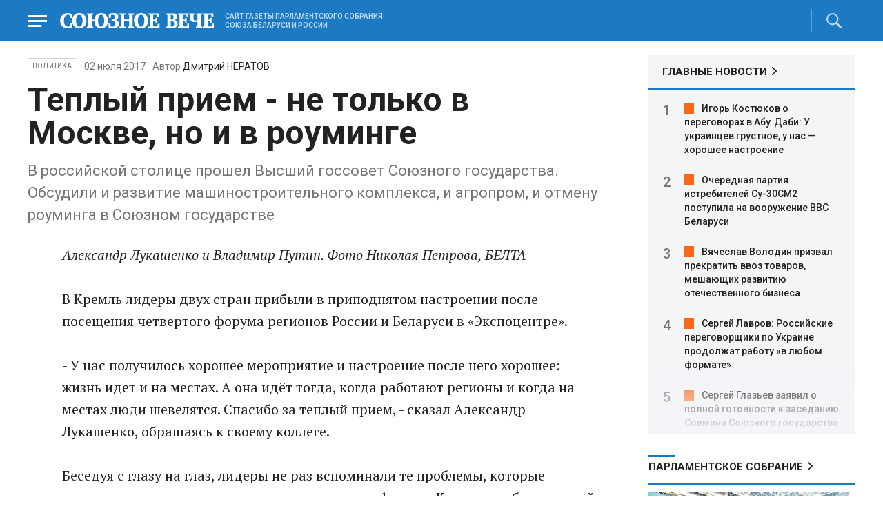

--- FILE ---
content_type: text/html; charset=UTF-8
request_url: https://www.souzveche.ru/articles/politics/37901/
body_size: 13836
content:

<!DOCTYPE html>
<html lang="ru">

<head>
    <title>Теплый прием - не только в Москве, но и в роуминге - Союзное Вече</title>

    <meta charset="UTF-8" />
    <meta http-equiv="Content-Type" content="text/html; charset=utf-8">
    <meta http-equiv="X-UA-Compatible" content="IE=edge" />
    <meta name="viewport" content="width=device-width">
    <meta name="referrer" content="origin">

    <meta name="yandex-verification" content="5971b1c0ef0230e2" />
    <meta name="zen-verification" content="o9ZuOFuPAR5zU5cAhcc0XUgr4xZVhqG823jhh3jEoEvXHsXLhPPcFSKHXurw61Ag" />

    <link rel="stylesheet" href="/local/templates/2023/css/animate.css" type="text/css" />
    <link rel="stylesheet" href="/local/templates/2023/css/main.css?21" type="text/css" />

    <link rel="icon" href="/local/templates/2023/favicon.ico" type="image/x-icon">
    <meta property="og:image" content="https://www.souzveche.ru/upload/iblock/a60/218095_01.jpg" />
    <meta property="og:title" content="Теплый прием - не только в Москве, но и в роуминге - Союзное Вече" />
    <meta property="og:description" content="В российской столице прошел Высший госсовет Союзного государства. Обсудили и развитие машиностроительного комплекса, и агропром, и отмену роуминга в Союзном государстве" />


    <script src="/local/templates/2023/js/jquery.min.js"></script>
    <script src="/local/templates/2023/js/main.js?21"></script>

    <link rel="preconnect" href="https://fonts.googleapis.com">
    <link rel="preconnect" href="https://fonts.gstatic.com" crossorigin>
    <link href="https://fonts.googleapis.com/css2?family=PT+Serif:ital,wght@0,400;0,700;1,400;1,700&family=Roboto:wght@400;500;700&display=swap" rel="stylesheet">

    <meta http-equiv="Content-Type" content="text/html; charset=UTF-8" />
<meta name="robots" content="index, follow" />
<meta name="keywords" content="союзное государство, статья, публикация, статьи, публикации" />
<meta name="description" content="В российской столице прошел Высший госсовет Союзного государства. Обсудили и развитие машиностроительного комплекса, и агропром, и отмену роуминга в Союзном государстве" />
<link href="/local/templates/2023/styles.css?1698480964832" type="text/css"  data-template-style="true"  rel="stylesheet" />
</head>

<body>
        <div class="page_wrapper agr">

            <!-- Header start -->
        <div class="headline_clear flex"></div>
        <div class="header bblue fixed w100">
            <div class="menu_more bblue h100 fixed fadeInLeft animated" id="menu_more">
                <div class="auto anim">
                <ul class="f16"><li><b>РУБРИКИ</b></li><li><a href="/articles/politics/">Первые лица</a></li><li><a href="/articles/tribune_deputy/">Парламентское Собрание</a></li><li><a href="/articles/economy/">Экономика</a></li><li><a href="/articles/community/">Общество</a></li><li><a href="/articles/science/">Наука</a></li><li><a href="/articles/culture/">Культура</a></li><li><a href="/articles/sport/">Спорт</a></li><li><a href="/articles/tourism/">Туризм</a></li><li><a href="/articles/laws_and_rights/">Вопрос-ответ</a></li><li><a href="/videonews/"><span style="padding-top: 16px;">Видео</span></a></li></ul><ul class="f14"><li><b>О НАС</b></li><li><a href="/about/">О сайте</a></li><li><a href="/contacts/">Контакты</a></li><li><a href="/rules/">Правовая информация</a></li></ul>                </div>

                <div class="socium flex row bblue">
                    <a target="_blank" href="https://vk.com/souzveche"><img src="/local/templates/2023/i/header/vk.svg" /></a>
                    <a target="_blank" href=""><img src="/local/templates/2023/i/header/ok.svg" /></a>
                    <a target="_blank" href="https://www.youtube.com/channel/UCeme9Tyhq3FxWDzDa1PlYMA"><img src="/local/templates/2023/i/header/youtube.svg" /></a>
                    <a target="_blank" href="https://t.me/souz_veche"><img src="/local/templates/2023/i/header/tg.svg" /></a>
                    <a target="_blank" href="https://dzen.ru/ru_by?share_to=link"><img src="/local/templates/2023/i/header/zen2.svg"></a>
                    <a target="_blank" href="https://max.ru/ru_by"><svg width="22" height="21" viewBox="0 0 25 24" fill="none" xmlns="http://www.w3.org/2000/svg"><path fill-rule="evenodd" clip-rule="evenodd" d="M12.3405 23.9342C9.97568 23.9342 8.87728 23.5899 6.97252 22.2125C5.76041 23.762 1.94518 24.9672 1.77774 22.9012C1.77774 21.3535 1.42788 20.0492 1.04269 18.6132C0.570922 16.8544 0.0461426 14.898 0.0461426 12.0546C0.0461426 5.27426 5.6424 0.175079 12.2777 0.175079C18.913 0.175079 24.1153 5.52322 24.1153 12.1205C24.1153 18.7178 18.7474 23.9342 12.3405 23.9342ZM12.4368 6.03673C9.20791 5.86848 6.68817 8.0948 6.13253 11.5794C5.6724 14.465 6.48821 17.9812 7.18602 18.1582C7.51488 18.2416 8.35763 17.564 8.87711 17.0475C9.73154 17.5981 10.712 18.0245 11.8019 18.0813C15.1168 18.254 18.0544 15.6761 18.228 12.382C18.4016 9.08792 15.7517 6.20946 12.4368 6.03673Z" fill="currentColor"></path></svg></a>
                </div>
            </div>


            <div class="wrapper pl0">
                <div class="flex between row ">
                    <div class="flex row center">
                        <a href="javascript:void(0);" class="menu p15 anim" id="menu"></a>
                        <a href="/" class="logo flex center"><img src="/local/templates/2023/i/header/logo.svg" /></a>
                        <p class="flex ml15 wordmark f10"><b>САЙТ ГАЗЕТЫ ПАРЛАМЕНТСКОГО СОБРАНИЯ СОЮЗА БЕЛАРУСИ И РОССИИ</b></p>
                    </div>
                    <div class="flex row center">
                                                <div class="search flex center" id="search">
                            <form class="form fadeInRight animated" action="/search/">
                                <input class="text f18" type="text" name="q" placeholder="Поиск по сайту" >
                                <input class="submit f14" type="submit" value="Найти">
                            </form>
                            <a class="flex center anim" href="javascript:void(0);"></a>
                        </div>
                    </div>
                </div>
            </div>
        </div>
        <!-- Header end -->

        

<div class="article_block">
	<div class="wrapper main flex row between start">
						

<article class="left flex column start article">
    <div class="flex row tagblock center wrap">
        <a class="tag f10 anim uppercase" href="/articles/politics/">Политика</a>
        <time class="time f14" datetime="2017-07-02T00:00:00+03:00">02 июля 2017</time>
									<p class="author">Автор <a href="#"><a href="/authors/dmitry_neratov/">Дмитрий НЕРАТОВ</a></a></p>					
					    </div>
    <h1>Теплый прием - не только в Москве, но и в роуминге</h1>
    <h4>В российской столице прошел Высший госсовет Союзного государства. Обсудили и развитие машиностроительного комплекса, и агропром, и отмену роуминга в Союзном государстве</h4>

    <div class="flex column body_article">
		
		<div class="p">
		<i>Александр Лукашенко и Владимир Путин. Фото Николая Петрова, БЕЛТА</i><br>
 <br>
 В Кремль лидеры двух стран прибыли в приподнятом настроении после посещения четвертого форума регионов России и Беларуси в «Экспоцентре».<br>
 <br>
 - У нас получилось хорошее мероприятие и настроение после него хорошее: жизнь идет и на местах. А она идёт тогда, когда работают регионы и когда на местах люди шевелятся. Спасибо за теплый прием, - сказал Александр Лукашенко, обращаясь к своему коллеге.<br>
 <br>
 Беседуя с глазу на глаз, лидеры не раз вспоминали те проблемы, которые поднимали представители регионов за два дня форума. К примеру, белорусский президент предупредил Владимира Путина об опасностях, которые таит в себе покупка заграничного скота.<br>
 <br>
 - Никто вам там хороших животных не продаст. Мы через это прошли. Завезли столько хламу, что не могли долго от него избавиться. Я бы вообще вам посоветовал монополизировать процесс покупки животных за границей, - сказал Александр Лукашенко.<br>
 <br>
 Белорусский лидер полагает, что в Союзном государстве необходимо создать селекционные центры и развивать собственную племенную базу. При этом он напомнил, что Беларусь уже поставляет племенной скот на Сахалин, который там очень хорошо там себя чувствует. Президент похвалил агрогородок на острове, который построили белорусы. Добралась до Сахалина и техника из Синеокой. Но продолжать делать упор только на торговле стороны не собираются. Одной из центральных тем в повестке Высшего госсовета стала промышленная кооперация.<br>
 <br>
 - Два важных вопроса, на которых настаивали всегда наши практики, наши министры, члены правительств – это промышленные вопросы и вопросы сельского хозяйства, – сказал Александр Лукашенко.<br>
 <br>
 Сегодня объемы взаимного товарооборота в сфере машиностроительного комплекса демонстрируют позитивную динамику.<br>
 <br>
 - Особенно быстрыми темпами растут поставки в Россию сельскохозяйственной техники. Во многом этом обусловлено тем, что белорусский производитель в полной мере использует возможности государственной поддержки, которую обеспечивает правительство России, - сказал в своем выступлении министр промышленности и торговли России Денис Мантуров.<br>
 <br>
 В свою очередь Владимир Путин заметил, что судьба РФ и Беларуси будет зависеть от того, как страны смогут адаптироваться к новому промышленному укладу на основе цифровых технологий.<br>
 <br>
 - Буквально на глазах формируется новый промышленный уклад, основанный на активном внедрении цифровых технологий, инновационных материалов, роботизации. От того, как мы сможем ответить на эти технологические вызовы, будет зависеть долгосрочная конкурентоспособность наших стран.<br>
 По словам Путина, необходимо объединять производственные, кадровые и научные потенциалы России и Беларуси. Такая кооперация даст надежную базу для наращивания деловой активности, притока капиталов в экономики обоих государств.<br>
 <br>
 - В прошлом году объем инвестиций из России в Беларусь достиг четырех миллиардов долларов, причем основная их доля приходится на прямые капиталовложения — это три с половиной миллиарда долларов. Российский бизнес вкладывает в белорусский транспорт, обрабатывающую промышленность. В свою очередь, Беларусь инвестировала в российское сельское хозяйство, розничную торговлю, фармацевтику более 600 миллионов долларов, — сказал Владимир Путин.<br>
 <br>
 Несмотря на сближение двух стран у россиян и белорусов еще много нерешенных проблем. Взять, к примеру, роуминг. Минута звонка из одной страны в другую порой обходится дороже звонка в Европу. Это вопрос тоже взяли под контроль президенты. Александр Лукашенко поддержал идею отмены международного роуминга между странами и добавил, что Россия и Беларусь проработают данный вопрос.<br>
 <br>
 На Высшем госсовете рассмотрели девять вопросов. В итоге стороны подписали постановления «О сохранении потенциала машиностроительного комплекса Союзного государства», «О сотрудничестве в сфере агропромышленного комплекса Союзного государства». Также приняты постановления «Об итогах торгово-экономического сотрудничества Республики Беларусь и Российской Федерации за 2016 год», «О ходе выполнения приоритетных направлений и первоочередных задач дальнейшего развития Союзного государства на среднесрочную перспективу (2014-2017)» и «О ходе выполнения Программы согласованных действий в области внешней политики государств-участников договора о создании Союзного государства на 2016-2017 годы».<br>
 <br>
Подводя итоги ВГС, Госсекретарь Союзного государства Григорий Рапота рассказал, что на заседании обсудили и вопросы, не входящие в официальную повестку: дальнейшее восстановление Брестской крепости и финансирование мемориала Советскому солдату в Ржеве. Кроме того, на ВГС рассмотрели инициативу учреждения премии Союзного государства в области науки и техники, предложенную академиями наук двух стран.		</div>

        <div style="text-align: right; opacity: 0.5">
    <script src="https://yastatic.net/share2/share.js"></script>
    <div class="ya-share2" data-curtain data-color-scheme="blackwhite" data-services="vkontakte,odnoklassniki,telegram,viber,whatsapp"></div>
</div>

	        <div class="flex row tagblock last center">
				<a class="tag f10 anim uppercase" href="/search/?tags=политика" title="Вывести материалы по тегу &laquo;политика&raquo;">политика</a> <a class="tag f10 anim uppercase" href="/search/?tags=общество" title="Вывести материалы по тегу &laquo;общество&raquo;">общество</a> <a class="tag f10 anim uppercase" href="/search/?tags=Путин" title="Вывести материалы по тегу &laquo;Путин&raquo;">Путин</a> <a class="tag f10 anim uppercase" href="/search/?tags=Лукашенко" title="Вывести материалы по тегу &laquo;Лукашенко&raquo;">Лукашенко</a>	        </div>	
			
	</div>
</article>


<div class="right flex column start ">
        <div class="flex column main_news w100">
        <h2 class="h2"><a href="/news/">ГЛАВНЫЕ НОВОСТИ</a></h2>
            <div class="block auto">
    <ol>
     	
    	<li><a href="/news/99698/">Игорь Костюков о переговорах в Абу‑Даби: У украинцев грустное, у нас — хорошее настроение</a></li>
     	
    	<li><a href="/news/99700/">Очередная партия истребителей Су-30СМ2 поступила на вооружение ВВС Беларуси</a></li>
     	
    	<li><a href="/news/99699/">Вячеслав Володин призвал прекратить ввоз товаров, мешающих развитию отечественного бизнеса</a></li>
     	
    	<li><a href="/news/99693/">Сергей Лавров: Российские переговорщики по Украине продолжат работу «в любом формате»</a></li>
     	
    	<li><a href="/news/99691/">Сергей Глазьев заявил о полной готовности к заседанию Совмина Союзного государства 2 февраля</a></li>
     	
    	<li><a href="/news/99696/">Вячеслав Володин: Бизнес легкой промышленности сам просит о прозрачности и честной конкуренции</a></li>
     	
    	<li><a href="/news/99697/">Эксперты Парламентского Собрания обсудят инициативы по сохранению исторической памяти в Москве 5 февраля</a></li>
     	
    	<li><a href="/news/99689/">Владимир Путин отметил динамичное развитие стратегического партнерства России и ОАЭ</a></li>
     	
    	<li><a href="/news/99692/">Александр Лукашенко провел «мужской разговор» с рядом руководителей и отклонил их кадровые перестановки</a></li>
     	
    	<li><a href="/news/99690/">Александр Лукашенко призвал предприятия направлять свободные средства в реальный сектор</a></li>
     	
    	<li><a href="/news/99686/">ВС России установили контроль над населённым пунктом Белая Береза в Сумской области</a></li>
     	
    	<li><a href="/news/99682/">Александр Лукашенко принял с докладом мэра Минска и не видит «больших проблем» в столице</a></li>
     	
    	<li><a href="/news/99694/">Вячеслав Володин: Системная работа по миграционной политике снизила число детей-мигрантов на 25%</a></li>
     	
    	<li><a href="/news/99685/">В Кремле заявили, что США продолжат обеспечивать диалог России и Украины, несмотря на отказ Кушнера и Уиткоффа от участия в переговорах</a></li>
     	
    	<li><a href="/news/99681/">Владимир Путин присвоил звание «Мать-героиня» девяти россиянкам</a></li>
        </ol>
</div>
    </div>
    
    
<div class="flex column w100">
    <h2 class="h2 v2 uppercase"><a href="/articles/tribune_deputy/">Парламентское Собрание</a></h2>
    <div class="flex column stars">
        <span class="imgzoom cursor">
            <img src="/upload/iblock/e63/b4dn9yzgxc8qmgxh0rngvard38wm5gqg/izobrazhenie_2026_01_28_181351359.png" >
        </span>
        <h3 class="h3"><a href="/articles/economy/99672/">Виталий УТКИН о СГ:  Вместе находим необходимые резервы для дальнейшего развития</a></h3>
        <p>Член Комиссий ПС по
энергетике и по транспорту рассказал, за счет чего в Беларуси достигается
экономический рост и как укрепляют энергетическую безопасность страны</p>
        <time class="time f12" datetime="2026-01-28T18:12:23+03:00">28 января 2026, 18:12</time>
    </div>
</div>

    
<div class="flex column w100">
    <h2 class="h2 v2 uppercase"><a href="/articles/politics/">Политика</a></h2>
    <div class="flex column stars">
        <span class="imgzoom cursor">
            <img src="/upload/iblock/52e/sivgcergyw9javetkwd10wp722xqxma5/izobrazhenie_2026_01_28_194655073.png" >
        </span>
        <h3 class="h3"><a href="/articles/politics/99675/">Россия продолжает выводить из строя энергообъекты Украины</a></h3>
        <p>Злобные
и необучаемые&nbsp;- укрофашисты опять бьют по мирному Белгороду, вновь
охотятся с помощью дронов за мирными жителями освобожденных областей Донбасса,
пытаются достать с воздуха нефтеперерабатывающие заводы и другую мирную
инфраструктуру</p>
        <time class="time f12" datetime="2026-01-28T19:45:52+03:00">28 января 2026, 19:45</time>
    </div>
</div>

    <div class="flex column w100">
        <h2 class="h2 v2"><a href="/articles/mneniya/">МНЕНИЯ</a></h2>
<div class="flex row wrap minds between">
    <div class="flex column">
        <div class="flex row mind">
            <div class="img"><img src="/upload/iblock/2a3/gtlg7x47oazlik5r4y4153vx32t8yrl9/Balobin_Udaltsov.jpg"></div>
            <div class="text">
                <blockquote><a href="/articles/mneniya/99701/"> Стрижка по-китайски</a></blockquote>
                <p class="name">Андрей Удальцов</p>
                                <p class="more">С
клуба Леонида Слуцкого сняли десять очков</p>
                            </div>
        </div>
    </div>
    <div class="flex column">
        <div class="flex row mind">
            <div class="img"><img src="/upload/iblock/8a0/fsy3ohn7buiyed20iw373c9jye1xbjfq/Kristina-Vorobyeva.jpg"></div>
            <div class="text">
                <blockquote><a href="/articles/mneniya/99632/"> Вот и встретились два одиночества…</a></blockquote>
                <p class="name">Кристина Воробьёва</p>
                                <p class="more"><p>
	 Повесть о том, как встретились Володимир Лександорович и Светлана Георгиевна
</p></p>
                            </div>
        </div>
    </div>
    <div class="flex column">
        <div class="flex row mind">
            <div class="img"><img src="/upload/iblock/6ef/z8k0eaqnvvkk63owdnywd1yj01wwazq3/vWtDn7wjSLA.jpg"></div>
            <div class="text">
                <blockquote><a href="/articles/mneniya/99657/"> Зачем ИИ врёт как сивый мерин</a></blockquote>
                <p class="name">Олег Зинченко</p>
                                <p class="more">Цифровой мозг уличён в преднамеренном введении человека в заблуждение.</p>
                            </div>
        </div>
    </div>
</div>
    </div>
            <div class="flex column three">
            <h2 class="h2 v2"><a href="">ТЕЛЕГРАМ RUBY. ОПЕРАТИВНО</a></h2>
            <ul class="flex column between ruby">
                            <li class="flex column">
                    <a href="https://t.me/souz_veche" target="_blank" rel="nofollow">Россия обратилась в ООН с запросом, могут ли там по аналогии с Гренландией признать право народов Донбасса, Новороссии и Крыма на самоопределение, сообщил глава МИД РФ Сергей Лавров.</a>
                    <time class="time f12" datetime="2026-01-29T20:37:04+03:00">29 января 2026, 20:37</time>
                </li>
                            <li class="flex column">
                    <a href="https://t.me/souz_veche" target="_blank" rel="nofollow">Журналист Павел Зарубин в ответ на санкции ЕС против него заявил, что одно из немногих мест в Европе, где ему было бы интересно побывать — это Гренландия</a>
                    <time class="time f12" datetime="2026-01-29T21:12:04+03:00">29 января 2026, 21:12</time>
                </li>
                            <li class="flex column">
                    <a href="https://t.me/souz_veche" target="_blank" rel="nofollow">РИА новости: Пауза в ударах России и Украины по энергетике начнется этой ночью, надеется Зеленский на фоне просьбы Трампа не бить по Киеву.</a>
                    <time class="time f12" datetime="2026-01-29T23:01:25+03:00">29 января 2026, 23:01</time>
                </li>
                            <li class="flex column">
                    <a href="https://t.me/souz_veche" target="_blank" rel="nofollow">Военные Израиля впервые подтвердили данные о количестве погибших в Газе, признав, что с начала войны было убито более 70 000 человеу. Эта цифра не включает пропавших без вести под обломками.</a>
                    <time class="time f12" datetime="2026-01-29T23:33:54+03:00">29 января 2026, 23:33</time>
                </li>
                            <li class="flex column">
                    <a href="https://t.me/souz_veche" target="_blank" rel="nofollow">Дональд Трамп заявил, что лично попросил Владимира Путина не бить по определенным территориям Украины неделю из-за морозов</a>
                    <time class="time f12" datetime="2026-01-30T00:04:14+03:00">30 января 2026, 00:04</time>
                </li>
                            <li class="flex column">
                    <a href="https://t.me/souz_veche" target="_blank" rel="nofollow">Вы не понимаете, это другое: генсек ООН заявил, что к Крыму и Донбассу принцип самоопределения народов неприменим, в отличие от Гренландии</a>
                    <time class="time f12" datetime="2026-01-30T08:04:51+03:00">30 января 2026, 08:04</time>
                </li>
                            <li class="flex column">
                    <a href="https://t.me/souz_veche" target="_blank" rel="nofollow">Мадонна надела «советскую шапку» и поймала волну негатива от украинских пользователей</a>
                    <time class="time f12" datetime="2026-01-30T08:34:04+03:00">30 января 2026, 08:34</time>
                </li>
                            <li class="flex column">
                    <a href="https://t.me/souz_veche" target="_blank" rel="nofollow">Кая Каллас сообщила, что 24 февраля ЕС планирует принять 20-й пакет санкций в отношении России.</a>
                    <time class="time f12" datetime="2026-01-30T09:22:04+03:00">30 января 2026, 09:22</time>
                </li>
                            <li class="flex column">
                    <a href="https://t.me/souz_veche" target="_blank" rel="nofollow">Два украинца пытаются сдаться, но два других их сослуживца в посадке открывают по ним огонь и убивают.</a>
                    <time class="time f12" datetime="2026-01-30T10:01:04+03:00">30 января 2026, 10:01</time>
                </li>
                            <li class="flex column">
                    <a href="https://t.me/souz_veche" target="_blank" rel="nofollow">Агент спецслужб Украины планировал убить российского военнослужащего – его задержали в Петербурге сотрудники ФСБ</a>
                    <time class="time f12" datetime="2026-01-30T10:26:04+03:00">30 января 2026, 10:26</time>
                </li>
                        </ul>
        </div>
        </div>

	</div>
</div>

<div class="blueline bblue jcenter flex article">
    <div class="flex row wrapper between center">
        <div class="flex row buttons between wrap body_article">
            <a target="_blank" href="https://vk.com/souzveche"><img src="/local/templates/2023/i/header/bvk.svg">вк</a>
<a target="_blank" href="https://ok.ru/souzveche" style__="letter-spacing: -1px; font-family: 'PT Serif Narrow'"><img src="/local/templates/2023/i/header/bok.svg">ок</a>
<a target="_blank" href="https://www.youtube.com/channel/UCeme9Tyhq3FxWDzDa1PlYMA"><img src="/local/templates/2023/i/header/byou.svg">youtube</a>
<a target="_blank" href="https://t.me/souz_veche"><img src="/local/templates/2023/i/header/btg.svg">telegram</a>
<a target="_blank" href="https://dzen.ru/ru_by?share_to=link"><img src="/local/templates/2023/i/header/bzen2.svg">ru–by</a>
<a target="_blank" href="https://max.ru/ru_by"><img src="/local/templates/2023/i/header/bmax.jpg" style="width: 22px; height: 22px;">MAX</a>

        </div>
    </div>
</div>


<div class="wrapper readmore">
    <div class="flex column between body_article">
        <h2>Читайте также</h2>
        <div class="in flex row start auto stretch">
            <div class="flex column stars between">
                <div>
    			                    <span class="imgzoom cursor">
                        <img src="/upload/iblock/684/6hk7hc7h29hnnk6ckssu4gmiolbaq8eh/izobrazhenie_2026_01_29_021043821.png">
                    </span>
    			                    <h3 class="h3"><a href="/articles/community/99678/">Поэт фронтовой надежды</a></h3>
                </div>

                <div class="bottom flex center">
                    <a class="tag f10 anim uppercase" href="/articles/community/">Общество</a>
                    <time class="time f12" datetime="2026-01-29T02:07:17+03:00">29 января 2026</time>
                </div>
            </div>
            <div class="flex column stars between">
                <div>
    			                    <span class="imgzoom cursor">
                        <img src="/upload/iblock/eba/wlgibszvsd44kav3dyyno11at7829mdk/izobrazhenie_2026_01_28_200557576.png">
                    </span>
    			                    <h3 class="h3"><a href="/articles/culture/99676/">Восстановлены неизвестные ранее произведения Прокофьева</a></h3>
                </div>

                <div class="bottom flex center">
                    <a class="tag f10 anim uppercase" href="/articles/culture/">Культура</a>
                    <time class="time f12" datetime="2026-01-28T20:03:22+03:00">28 января 2026</time>
                </div>
            </div>
            <div class="flex column stars between">
                <div>
    			                    <span class="imgzoom cursor">
                        <img src="/upload/iblock/a9b/sa456p8vy3cfs4pd9itmmk8z7rq86d2x/izobrazhenie_2026_01_28_163537479.png">
                    </span>
    			                    <h3 class="h3"><a href="/articles/our-union/99671/">Новая программа поможет очистить наши страны, а может – и всю планету, от накопившейся отравы</a></h3>
                </div>

                <div class="bottom flex center">
                    <a class="tag f10 anim uppercase" href="/articles/our-union/">Союзное</a>
                    <time class="time f12" datetime="2026-01-28T16:33:41+03:00">28 января 2026</time>
                </div>
            </div>
            <div class="flex column stars between">
                <div>
    			                    <span class="imgzoom cursor">
                        <img src="/upload/iblock/3e3/ubrutyhidqvo1kq7hbtw02ijirtpky3g/izobrazhenie_2026_01_29_161813487.png">
                    </span>
    			                    <h3 class="h3"><a href="/articles/tourism/99695/">Ким Хен Гук: Будущее движется по улицам Москвы вместе с людьми</a></h3>
                </div>

                <div class="bottom flex center">
                    <a class="tag f10 anim uppercase" href="/articles/tourism/">Туризм</a>
                    <time class="time f12" datetime="2026-01-29T16:16:33+03:00">29 января 2026</time>
                </div>
            </div>
            <div class="flex column stars between">
                <div>
    			                    <span class="imgzoom cursor">
                        <img src="/upload/iblock/e63/b4dn9yzgxc8qmgxh0rngvard38wm5gqg/izobrazhenie_2026_01_28_181351359.png">
                    </span>
    			                    <h3 class="h3"><a href="/articles/economy/99672/">Виталий УТКИН о СГ:  Вместе находим необходимые резервы для дальнейшего развития</a></h3>
                </div>

                <div class="bottom flex center">
                    <a class="tag f10 anim uppercase" href="/articles/economy/">Экономика</a>
                    <time class="time f12" datetime="2026-01-28T18:12:23+03:00">28 января 2026</time>
                </div>
            </div>
            <div class="flex column stars between">
                <div>
    			                    <span class="imgzoom cursor">
                        <img src="/upload/iblock/e63/b4dn9yzgxc8qmgxh0rngvard38wm5gqg/izobrazhenie_2026_01_28_181351359.png">
                    </span>
    			                    <h3 class="h3"><a href="/articles/economy/99672/">Виталий УТКИН о СГ:  Вместе находим необходимые резервы для дальнейшего развития</a></h3>
                </div>

                <div class="bottom flex center">
                    <a class="tag f10 anim uppercase" href="/articles/economy/">Экономика</a>
                    <time class="time f12" datetime="2026-01-28T18:12:23+03:00">28 января 2026</time>
                </div>
            </div>
        </div>
    </div>
</div>


        <!-- footer -->
        <div class="grayline jcenter flex">
            <div class="flex row wrapper between center jcenter uppercase">
<a href="/about/">О сайте</a><a href="/contacts/">Контакты</a><a href="/authors/">Авторы</a><a href="/rules/">Правовая информация</a>            </div>
        </div>

        <div class="footer jcenter flex bblue">
            <div class="flex row wrapper between start ">
                <div class="flex row p18">
                    <img src="/local/templates/2023/i/header/footer.png" >
                </div>
                <div class="flex row between  text">
                    <div class="flex column   ">
                        <p>© 1991-2026 «Союзное Вече». Сетевое издание зарегистрировано роскомнадзором, свидетельство эл № фc77-52606 от 25 января 2013 года. </p>
                        <p>Вся информация, размещенная на веб-сайте www.souzveche.ru, охраняется в соответствии с законодательством РФ об авторском праве и международными соглашениями.</p>
                    
                        <p style="opacity: 0.25; cursor: pointer; display: none;"><a rel="nofollow" onclick="toOldDesign();">Старый дизайн</a></p>
                        <script>
                            function toOldDesign()
                            {
                                document.cookie='DESIGN2023=N;path=/; SameSite=None; Secure;'
                                document.location.reload();
                            }
                        </script>
                    </div>
                    <div class="flex column   ">
                        <p>127015, г. Москва, ул. Новодмитровская, д. 2Б, 7 этаж, помещение 701 <br>Главный редактор Камека Светлана Владимировна <br>Первый зам. главного редактора Раковская Лариса Павловна</p>
                        <p>Приобретение авторских прав: 8 (495) 637-64-88 (доб.8800)</p>
                    </div>
                </div>
            </div>
        </div>

        <script>
            $(document).ready(function () {
                $(window).on('load', function(){ 
                    // Выравнивает главные новости относительно главного модуля 
                    $('.main_news').height($('.main_block').height() - 30);
                });
            });	
        </script>
    </div>

<!-- Yandex.Metrika counter -->
<script type="text/javascript" >
   (function(m,e,t,r,i,k,a){m[i]=m[i]||function(){(m[i].a=m[i].a||[]).push(arguments)};
   m[i].l=1*new Date();
   for (var j = 0; j < document.scripts.length; j++) {if (document.scripts[j].src === r) { return; }}
   k=e.createElement(t),a=e.getElementsByTagName(t)[0],k.async=1,k.src=r,a.parentNode.insertBefore(k,a)})
   (window, document, "script", "https://mc.yandex.ru/metrika/tag.js", "ym");

   ym(32231609, "init", {
        clickmap:true,
        trackLinks:true,
        accurateTrackBounce:true,
        webvisor:true
   });
</script>
<noscript><div><img src="https://mc.yandex.ru/watch/32231609" style="position:absolute; left:-9999px;" alt="" /></div></noscript>
<!-- /Yandex.Metrika counter -->

<script>
	(function(i,s,o,g,r,a,m){i['GoogleAnalyticsObject']=r;i[r]=i[r]||function(){
			(i[r].q=i[r].q||[]).push(arguments)},i[r].l=1*new Date();a=s.createElement(o),
		m=s.getElementsByTagName(o)[0];a.async=1;a.src=g;m.parentNode.insertBefore(a,m)
	})(window,document,'script','https://www.google-analytics.com/analytics.js','ga');
	ga('create', 'UA-89163769-1', 'auto');
	ga('send', 'pageview');
</script>


<!--LiveInternet counter--><script>
new Image().src = "https://counter.yadro.ru/hit?r"+
escape(document.referrer)+((typeof(screen)=="undefined")?"":
";s"+screen.width+"*"+screen.height+"*"+(screen.colorDepth?
screen.colorDepth:screen.pixelDepth))+";u"+escape(document.URL)+
";h"+escape(document.title.substring(0,150))+
";"+Math.random();</script><!--/LiveInternet-->

</body>

</html>

--- FILE ---
content_type: image/svg+xml
request_url: https://www.souzveche.ru/local/templates/2023/i/header/search.svg
body_size: 221
content:
<svg xmlns="http://www.w3.org/2000/svg" width="22" height="21.998" viewBox="580 462 22 21.998"><path d="M593.789 477.843a8.729 8.729 0 1 1 2.054-2.054l5.735 5.735c.565.565.56 1.47 0 2.03l-.024.024c-.56.559-1.47.56-2.03 0l-5.735-5.735Zm-5.06-.439a6.675 6.675 0 1 0 0-13.35 6.675 6.675 0 0 0 0 13.35Z" fill="#fff" fill-rule="evenodd" data-name="1"/></svg>